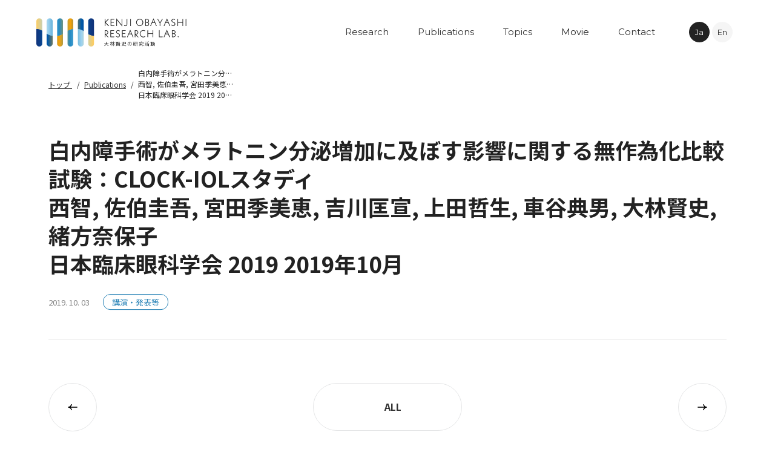

--- FILE ---
content_type: text/html; charset=UTF-8
request_url: https://kenjiobayashi.com/publications/%E7%99%BD%E5%86%85%E9%9A%9C%E6%89%8B%E8%A1%93%E3%81%8C%E3%83%A1%E3%83%A9%E3%83%88%E3%83%8B%E3%83%B3%E5%88%86%E6%B3%8C%E5%A2%97%E5%8A%A0%E3%81%AB%E5%8F%8A%E3%81%BC%E3%81%99%E5%BD%B1%E9%9F%BF%E3%81%AB/
body_size: 4808
content:
<!doctype html>
<html lang="ja">
<head>
<!-- Google Tag Manager -->
<!-- End Google Tag Manager --><meta charset="UTF-8">
<title>白内障手術がメラトニン分泌増加に及ぼす影響に関する無作為化比較試験：CLOCK-IOLスタディ<br>西智, 佐伯圭吾, 宮田季美恵, 吉川匡宣, 上田哲生, 車谷典男, 大林賢史, 緒方奈保子<br>日本臨床眼科学会 2019 2019年10月｜業績｜KENJI OBAYASHI RESEARCH LAB. | 大林賢史の研究活動</title>
<meta property="og:title" content="白内障手術がメラトニン分泌増加に及ぼす影響に関する無作為化比較試験：CLOCK-IOLスタディ<br>西智, 佐伯圭吾, 宮田季美恵, 吉川匡宣, 上田哲生, 車谷典男, 大林賢史, 緒方奈保子<br>日本臨床眼科学会 2019 2019年10月｜業績｜KENJI OBAYASHI RESEARCH LAB. | 大林賢史の研究活動">
<meta name="description" content="大林賢史の研究活動における論文や書籍、講演発表などの研究業績をご紹介します。">
<meta property="og:description" content="大林賢史の研究活動における論文や書籍、講演発表などの研究業績をご紹介します。">
<meta property="og:url" content="https://kenjiobayashi.com/publications/%e7%99%bd%e5%86%85%e9%9a%9c%e6%89%8b%e8%a1%93%e3%81%8c%e3%83%a1%e3%83%a9%e3%83%88%e3%83%8b%e3%83%b3%e5%88%86%e6%b3%8c%e5%a2%97%e5%8a%a0%e3%81%ab%e5%8f%8a%e3%81%bc%e3%81%99%e5%bd%b1%e9%9f%bf%e3%81%ab/">
<meta property="og:image" content="https://kenjiobayashi.com/img/common/ogp.png">
<meta property="og:type" content="article">
<meta property="og:site_name" content="">
<meta property="og:locale" content="ja_JP">
<meta http-equiv="X-UA-Compatible" content="IE=edge">
<meta name="viewport" content="width=device-width">
<meta name="format-detection" content="telephone=no">
<link rel="icon" type="image/vnd.microsoft.icon" href="/img/common/favicon.ico">
<link rel="stylesheet" href="/css/common.css">
  <meta name='robots' content='max-image-preview:large' />
<link rel='stylesheet' id='classic-theme-styles-css' href='https://kenjiobayashi.com/_wp/wp-includes/css/classic-themes.min.css?ver=6.2' type='text/css' media='all' />
<style id='global-styles-inline-css' type='text/css'>
body{--wp--preset--color--black: #000000;--wp--preset--color--cyan-bluish-gray: #abb8c3;--wp--preset--color--white: #ffffff;--wp--preset--color--pale-pink: #f78da7;--wp--preset--color--vivid-red: #cf2e2e;--wp--preset--color--luminous-vivid-orange: #ff6900;--wp--preset--color--luminous-vivid-amber: #fcb900;--wp--preset--color--light-green-cyan: #7bdcb5;--wp--preset--color--vivid-green-cyan: #00d084;--wp--preset--color--pale-cyan-blue: #8ed1fc;--wp--preset--color--vivid-cyan-blue: #0693e3;--wp--preset--color--vivid-purple: #9b51e0;--wp--preset--gradient--vivid-cyan-blue-to-vivid-purple: linear-gradient(135deg,rgba(6,147,227,1) 0%,rgb(155,81,224) 100%);--wp--preset--gradient--light-green-cyan-to-vivid-green-cyan: linear-gradient(135deg,rgb(122,220,180) 0%,rgb(0,208,130) 100%);--wp--preset--gradient--luminous-vivid-amber-to-luminous-vivid-orange: linear-gradient(135deg,rgba(252,185,0,1) 0%,rgba(255,105,0,1) 100%);--wp--preset--gradient--luminous-vivid-orange-to-vivid-red: linear-gradient(135deg,rgba(255,105,0,1) 0%,rgb(207,46,46) 100%);--wp--preset--gradient--very-light-gray-to-cyan-bluish-gray: linear-gradient(135deg,rgb(238,238,238) 0%,rgb(169,184,195) 100%);--wp--preset--gradient--cool-to-warm-spectrum: linear-gradient(135deg,rgb(74,234,220) 0%,rgb(151,120,209) 20%,rgb(207,42,186) 40%,rgb(238,44,130) 60%,rgb(251,105,98) 80%,rgb(254,248,76) 100%);--wp--preset--gradient--blush-light-purple: linear-gradient(135deg,rgb(255,206,236) 0%,rgb(152,150,240) 100%);--wp--preset--gradient--blush-bordeaux: linear-gradient(135deg,rgb(254,205,165) 0%,rgb(254,45,45) 50%,rgb(107,0,62) 100%);--wp--preset--gradient--luminous-dusk: linear-gradient(135deg,rgb(255,203,112) 0%,rgb(199,81,192) 50%,rgb(65,88,208) 100%);--wp--preset--gradient--pale-ocean: linear-gradient(135deg,rgb(255,245,203) 0%,rgb(182,227,212) 50%,rgb(51,167,181) 100%);--wp--preset--gradient--electric-grass: linear-gradient(135deg,rgb(202,248,128) 0%,rgb(113,206,126) 100%);--wp--preset--gradient--midnight: linear-gradient(135deg,rgb(2,3,129) 0%,rgb(40,116,252) 100%);--wp--preset--duotone--dark-grayscale: url('#wp-duotone-dark-grayscale');--wp--preset--duotone--grayscale: url('#wp-duotone-grayscale');--wp--preset--duotone--purple-yellow: url('#wp-duotone-purple-yellow');--wp--preset--duotone--blue-red: url('#wp-duotone-blue-red');--wp--preset--duotone--midnight: url('#wp-duotone-midnight');--wp--preset--duotone--magenta-yellow: url('#wp-duotone-magenta-yellow');--wp--preset--duotone--purple-green: url('#wp-duotone-purple-green');--wp--preset--duotone--blue-orange: url('#wp-duotone-blue-orange');--wp--preset--font-size--small: 13px;--wp--preset--font-size--medium: 20px;--wp--preset--font-size--large: 36px;--wp--preset--font-size--x-large: 42px;--wp--preset--spacing--20: 0.44rem;--wp--preset--spacing--30: 0.67rem;--wp--preset--spacing--40: 1rem;--wp--preset--spacing--50: 1.5rem;--wp--preset--spacing--60: 2.25rem;--wp--preset--spacing--70: 3.38rem;--wp--preset--spacing--80: 5.06rem;--wp--preset--shadow--natural: 6px 6px 9px rgba(0, 0, 0, 0.2);--wp--preset--shadow--deep: 12px 12px 50px rgba(0, 0, 0, 0.4);--wp--preset--shadow--sharp: 6px 6px 0px rgba(0, 0, 0, 0.2);--wp--preset--shadow--outlined: 6px 6px 0px -3px rgba(255, 255, 255, 1), 6px 6px rgba(0, 0, 0, 1);--wp--preset--shadow--crisp: 6px 6px 0px rgba(0, 0, 0, 1);}:where(.is-layout-flex){gap: 0.5em;}body .is-layout-flow > .alignleft{float: left;margin-inline-start: 0;margin-inline-end: 2em;}body .is-layout-flow > .alignright{float: right;margin-inline-start: 2em;margin-inline-end: 0;}body .is-layout-flow > .aligncenter{margin-left: auto !important;margin-right: auto !important;}body .is-layout-constrained > .alignleft{float: left;margin-inline-start: 0;margin-inline-end: 2em;}body .is-layout-constrained > .alignright{float: right;margin-inline-start: 2em;margin-inline-end: 0;}body .is-layout-constrained > .aligncenter{margin-left: auto !important;margin-right: auto !important;}body .is-layout-constrained > :where(:not(.alignleft):not(.alignright):not(.alignfull)){max-width: var(--wp--style--global--content-size);margin-left: auto !important;margin-right: auto !important;}body .is-layout-constrained > .alignwide{max-width: var(--wp--style--global--wide-size);}body .is-layout-flex{display: flex;}body .is-layout-flex{flex-wrap: wrap;align-items: center;}body .is-layout-flex > *{margin: 0;}:where(.wp-block-columns.is-layout-flex){gap: 2em;}.has-black-color{color: var(--wp--preset--color--black) !important;}.has-cyan-bluish-gray-color{color: var(--wp--preset--color--cyan-bluish-gray) !important;}.has-white-color{color: var(--wp--preset--color--white) !important;}.has-pale-pink-color{color: var(--wp--preset--color--pale-pink) !important;}.has-vivid-red-color{color: var(--wp--preset--color--vivid-red) !important;}.has-luminous-vivid-orange-color{color: var(--wp--preset--color--luminous-vivid-orange) !important;}.has-luminous-vivid-amber-color{color: var(--wp--preset--color--luminous-vivid-amber) !important;}.has-light-green-cyan-color{color: var(--wp--preset--color--light-green-cyan) !important;}.has-vivid-green-cyan-color{color: var(--wp--preset--color--vivid-green-cyan) !important;}.has-pale-cyan-blue-color{color: var(--wp--preset--color--pale-cyan-blue) !important;}.has-vivid-cyan-blue-color{color: var(--wp--preset--color--vivid-cyan-blue) !important;}.has-vivid-purple-color{color: var(--wp--preset--color--vivid-purple) !important;}.has-black-background-color{background-color: var(--wp--preset--color--black) !important;}.has-cyan-bluish-gray-background-color{background-color: var(--wp--preset--color--cyan-bluish-gray) !important;}.has-white-background-color{background-color: var(--wp--preset--color--white) !important;}.has-pale-pink-background-color{background-color: var(--wp--preset--color--pale-pink) !important;}.has-vivid-red-background-color{background-color: var(--wp--preset--color--vivid-red) !important;}.has-luminous-vivid-orange-background-color{background-color: var(--wp--preset--color--luminous-vivid-orange) !important;}.has-luminous-vivid-amber-background-color{background-color: var(--wp--preset--color--luminous-vivid-amber) !important;}.has-light-green-cyan-background-color{background-color: var(--wp--preset--color--light-green-cyan) !important;}.has-vivid-green-cyan-background-color{background-color: var(--wp--preset--color--vivid-green-cyan) !important;}.has-pale-cyan-blue-background-color{background-color: var(--wp--preset--color--pale-cyan-blue) !important;}.has-vivid-cyan-blue-background-color{background-color: var(--wp--preset--color--vivid-cyan-blue) !important;}.has-vivid-purple-background-color{background-color: var(--wp--preset--color--vivid-purple) !important;}.has-black-border-color{border-color: var(--wp--preset--color--black) !important;}.has-cyan-bluish-gray-border-color{border-color: var(--wp--preset--color--cyan-bluish-gray) !important;}.has-white-border-color{border-color: var(--wp--preset--color--white) !important;}.has-pale-pink-border-color{border-color: var(--wp--preset--color--pale-pink) !important;}.has-vivid-red-border-color{border-color: var(--wp--preset--color--vivid-red) !important;}.has-luminous-vivid-orange-border-color{border-color: var(--wp--preset--color--luminous-vivid-orange) !important;}.has-luminous-vivid-amber-border-color{border-color: var(--wp--preset--color--luminous-vivid-amber) !important;}.has-light-green-cyan-border-color{border-color: var(--wp--preset--color--light-green-cyan) !important;}.has-vivid-green-cyan-border-color{border-color: var(--wp--preset--color--vivid-green-cyan) !important;}.has-pale-cyan-blue-border-color{border-color: var(--wp--preset--color--pale-cyan-blue) !important;}.has-vivid-cyan-blue-border-color{border-color: var(--wp--preset--color--vivid-cyan-blue) !important;}.has-vivid-purple-border-color{border-color: var(--wp--preset--color--vivid-purple) !important;}.has-vivid-cyan-blue-to-vivid-purple-gradient-background{background: var(--wp--preset--gradient--vivid-cyan-blue-to-vivid-purple) !important;}.has-light-green-cyan-to-vivid-green-cyan-gradient-background{background: var(--wp--preset--gradient--light-green-cyan-to-vivid-green-cyan) !important;}.has-luminous-vivid-amber-to-luminous-vivid-orange-gradient-background{background: var(--wp--preset--gradient--luminous-vivid-amber-to-luminous-vivid-orange) !important;}.has-luminous-vivid-orange-to-vivid-red-gradient-background{background: var(--wp--preset--gradient--luminous-vivid-orange-to-vivid-red) !important;}.has-very-light-gray-to-cyan-bluish-gray-gradient-background{background: var(--wp--preset--gradient--very-light-gray-to-cyan-bluish-gray) !important;}.has-cool-to-warm-spectrum-gradient-background{background: var(--wp--preset--gradient--cool-to-warm-spectrum) !important;}.has-blush-light-purple-gradient-background{background: var(--wp--preset--gradient--blush-light-purple) !important;}.has-blush-bordeaux-gradient-background{background: var(--wp--preset--gradient--blush-bordeaux) !important;}.has-luminous-dusk-gradient-background{background: var(--wp--preset--gradient--luminous-dusk) !important;}.has-pale-ocean-gradient-background{background: var(--wp--preset--gradient--pale-ocean) !important;}.has-electric-grass-gradient-background{background: var(--wp--preset--gradient--electric-grass) !important;}.has-midnight-gradient-background{background: var(--wp--preset--gradient--midnight) !important;}.has-small-font-size{font-size: var(--wp--preset--font-size--small) !important;}.has-medium-font-size{font-size: var(--wp--preset--font-size--medium) !important;}.has-large-font-size{font-size: var(--wp--preset--font-size--large) !important;}.has-x-large-font-size{font-size: var(--wp--preset--font-size--x-large) !important;}
.wp-block-navigation a:where(:not(.wp-element-button)){color: inherit;}
:where(.wp-block-columns.is-layout-flex){gap: 2em;}
.wp-block-pullquote{font-size: 1.5em;line-height: 1.6;}
</style>
<link rel="canonical" href="https://kenjiobayashi.com/publications/%e7%99%bd%e5%86%85%e9%9a%9c%e6%89%8b%e8%a1%93%e3%81%8c%e3%83%a1%e3%83%a9%e3%83%88%e3%83%8b%e3%83%b3%e5%88%86%e6%b3%8c%e5%a2%97%e5%8a%a0%e3%81%ab%e5%8f%8a%e3%81%bc%e3%81%99%e5%bd%b1%e9%9f%bf%e3%81%ab/" />
</head>
<body>
<!-- Google tag (gtag.js) -->
<script async src="https://www.googletagmanager.com/gtag/js?id=G-NG6F7LPPWN"></script>
<script>
  window.dataLayer = window.dataLayer || [];
  function gtag(){dataLayer.push(arguments);}
  gtag('js', new Date());

  gtag('config', 'G-NG6F7LPPWN');
  gtag('config', 'UA-262356288-1');
</script>
<input type="checkbox" id="t-hamburgerCheck">
<span class="t-hamburgerBack"></span>

<div class="t-page t-page--single" data-page-cat="topics">
<header class="t-pageHeader">
  <div class="t-pageHeaderInner">
    <div class="t-pageHeader__ttl">
      <a href="https://kenjiobayashi.com"><img src="/img/common/logo.png" alt="KENJI OBAYASHI RESEARCH LAB"></a>
    </div>

    <nav class="t-pageHeader__nav">
      <ul class="t-pageHeaderNavList">
        <li class="t-pageHeaderNavList__item c-english">
          <a href="https://kenjiobayashi.com/reserch/"><span>Research</span></a>
        </li>

        <li class="t-pageHeaderNavList__item c-english">
          <a href="https://kenjiobayashi.com/publications/"><span>Publications</span></a>
        </li>

        <li class="t-pageHeaderNavList__item c-english">
          <a href="https://kenjiobayashi.com/topics/"><span>Topics</span></a>
        </li>

        <li class="t-pageHeaderNavList__item t-pageHeaderNavList__item--modal c-english">
          <span><span>Movie</span></span>
        </li>

        <li class="t-pageHeaderNavList__item c-english">
          <a href="https://kenjiobayashi.com/contact/"><span>Contact</span></a>
        </li>

        <li class="t-pageHeaderNavList__item t-pageHeaderNavList__item--other c-english c-block--tb c-block--sp">
          <a href="https://kenjiobayashi.com/privacy/"><span>Privacy Policy</span></a>
        </li>
      </ul>

      <div class="t-pageHeaderNavLang">
        <a
          class="t-pageHeaderNavLang__item t-pageHeaderNavLang__item--current c-english"
          href="/publications/%E7%99%BD%E5%86%85%E9%9A%9C%E6%89%8B%E8%A1%93%E3%81%8C%E3%83%A1%E3%83%A9%E3%83%88%E3%83%8B%E3%83%B3%E5%88%86%E6%B3%8C%E5%A2%97%E5%8A%A0%E3%81%AB%E5%8F%8A%E3%81%BC%E3%81%99%E5%BD%B1%E9%9F%BF%E3%81%AB/"
        >Ja</a>

        <a
          class="t-pageHeaderNavLang__item c-english"
          href="/publications/%E7%99%BD%E5%86%85%E9%9A%9C%E6%89%8B%E8%A1%93%E3%81%8C%E3%83%A1%E3%83%A9%E3%83%88%E3%83%8B%E3%83%B3%E5%88%86%E6%B3%8C%E5%A2%97%E5%8A%A0%E3%81%AB%E5%8F%8A%E3%81%BC%E3%81%99%E5%BD%B1%E9%9F%BF%E3%81%AB/?lang=en"
        >En</a>
      </div><!-- /.t-pageHeaderNavLang -->

      <label for="t-hamburgerCheck" class="t-hamburgerBtn">
        <span></span>
        <span></span>
      </label>
    </nav>
  </div><!-- /.t-pageHeaderInner -->
</header>

<div class="t-movieModal">
  <div class="t-movieModalInner">
    <div class="t-movieModal__box">
      <video src="/img/top/oobayashi_1920_0314_PC.mp4" loop="" playsinline="" muted="" controls></video>

      <span class="t-movieModalCloseBtn"></span>
    </div><!-- /.t-movieModal__box -->

    <div class="t-movieModalClose"></div>
  </div><!-- /.t-movieModalInner -->
</div><!-- /.t-movieModal -->

  
  <div class="c-breadcrumb">
    <div class="c-breadcrumbInner c-innerContents">
      <ul class="c-breadcrumb__list">
        <li class="c-breadcrumb__item">
          <a href="https://kenjiobayashi.com"><span>
            トップ          </span></a>
        </li>
        <li class="c-breadcrumb__item">
          <a href="https://kenjiobayashi.com/publications/">Publications</a>
        </li>
        <li class="c-breadcrumb__item"><span>
          白内障手術がメラトニン分泌増加に及ぼす影響に関する無作為化比較試験：CLOCK-IOLスタディ<br>西智, 佐伯圭吾, 宮田季美恵, 吉川匡宣, 上田哲生, 車谷典男, 大林賢史, 緒方奈保子<br>日本臨床眼科学会 2019 2019年10月        </span></li>
      </ul>
    </div>
  </div><!-- /.c-breadcrumb -->

  <main class="t-mainArea c-fadeIn">
    <section class="c-article">
      <div class="c-articleInner c-innerContents">
        <div class="c-articleInfo">
          <h1 class="c-articleTtl">
            白内障手術がメラトニン分泌増加に及ぼす影響に関する無作為化比較試験：CLOCK-IOLスタディ<br>西智, 佐伯圭吾, 宮田季美恵, 吉川匡宣, 上田哲生, 車谷典男, 大林賢史, 緒方奈保子<br>日本臨床眼科学会 2019 2019年10月          </h1>

          <div class="c-articleInfo__box">
            <span class="c-articleDate">2019. 10. 03</span>

            <div class="c-articleCat">
                          <span class="c-articleCat__icon" data-cat="講演・発表等">
                                  講演・発表等                              </span>
                        </div><!-- /.c-articleCat -->
          </div><!-- /.c-articleInfo__box -->
        </div><!-- /.c-articleInfo -->
      </div><!-- /.c-articleInner -->

      <div class="c-articleContents c-innerContents">
        <div class="c-articleContents__box">
                  </div><!-- /.c-articleContents__box -->
      </div><!-- /.c-articleContents -->

      <div class="c-articleBottom">
        <div class="c-articleBottomInner c-innerContents">
                      <div class="c-articleBottom__btn c-articleBottom__btn--prev"><a class="first" href="https://kenjiobayashi.com/publications/daytime-light-exposure-in-daily-life-and-depressive-symptoms-in-bipolar-disorder-cross-sectional-analysis-in-the-apple-cohort%e6%b1%9f%e5%b4%8e%e6%82%a0%e4%b8%80-%e5%8c%97%e5%b3%b6%e5%89%9b%e5%8f%b8/" rel="prev">前の記事へ</a></div>
                    <a
            href="https://kenjiobayashi.com/publications/"
            class="c-transitionBtn c-transitionBtn--articleBottom c-transitionBtn--center"
          >
            <span class="c-transitionBtnInner">
            <span class="c-transitionBtn__txt">ALL</span>
          </a>
                      <div class="c-articleBottom__btn c-articleBottom__btn--next"><a class="last" href="https://kenjiobayashi.com/publications/decreased-melatonin-secretion-in-severe-glaucoma-patients-%e5%90%89%e5%b7%9d%e5%8c%a1%e5%ae%a3-%e5%a4%a7%e6%9e%97%e8%b3%a2%e5%8f%b2-%e5%ae%ae%e7%94%b0%e5%ad%a3%e7%be%8e%e6%81%b5-%e4%bd%90%e4%bc%af/" rel="next">次の記事へ</a></div>
                  </div><!-- /.c-articleBottomInner -->
      </div><!-- /.c-articleBottom -->

    </section>
  </main>

    
<footer class="t-pageFooter">
  <div class="t-pageFooterInner c-innerContents">
    <div class="t-pageFooter__box">
      <p class="t-pageFooter__ttl">
        <a href="https://kenjiobayashi.com"><img src="/img/common/logo--white.png" alt="KENJI OBAYASHI RESEARCH LAB"></a>
      </p>

      <nav class="t-pageFooterNav">
        <ul class="t-pageFooterNav__list">
          <li class="t-pageFooterNav__item c-english">
            <a href="https://kenjiobayashi.com/reserch/">Research</a>

            <ul class="t-pageFooterSubNav">
              <li class="t-pageFooterSubNav__item c-english">
                <a href="https://kenjiobayashi.com/reserch/#mission">Misson</a>
              </li>

              <li class="t-pageFooterSubNav__item c-english">
                <a href="https://kenjiobayashi.com/reserch/#methods">Methods</a>
              </li>

              <li class="t-pageFooterSubNav__item c-english">
                <a href="https://kenjiobayashi.com/reserch/#activities">Activities</a>
              </li>

              <li class="t-pageFooterSubNav__item c-english">
                <a href="https://kenjiobayashi.com/reserch/#researcher">Researcher</a>
              </li>
            </ul>
          </li>
        </ul>

        <ul class="t-pageFooterNav__list">
          <li class="t-pageFooterNav__item c-english">
            <a href="https://kenjiobayashi.com/publications/">Publications</a>
          </li>

          <li class="t-pageFooterNav__item c-english">
            <a href="https://kenjiobayashi.com/topics/">Topics</a>
          </li>

          <li class="t-pageFooterNav__item t-pageFooterNav__item--otherContents c-english">
            <a href="https://kenjiobayashi.com/privacy/">Privacy Policy</a>
          </li>
        </ul>
      </nav>
    </div><!-- /.t-pageFooter__box -->

    <p class="t-pageFooterCopy c-english">2023 © KENJI OBAYASHI RESEARCH LAB.</p>
  </div><!-- /.t-pageFooterInner -->
</footer></div><!-- /.t-page -->

<script src="https://ajax.googleapis.com/ajax/libs/jquery/3.4.1/jquery.min.js"></script>
<script src="/js/common.js"></script></body>
</html>


--- FILE ---
content_type: text/css
request_url: https://kenjiobayashi.com/css/common.css
body_size: 5787
content:
@import"https://fonts.googleapis.com/css2?family=Montserrat:wght@400;700&family=Noto+Sans+JP:wght@400;500;700&display=swap";a,abbr,acronym,address,applet,article,aside,audio,b,big,blockquote,body,canvas,caption,center,cite,code,dd,del,details,dfn,div,dl,dt,em,embed,fieldset,figcaption,figure,footer,form,h1,h2,h3,h4,h5,h6,header,hgroup,html,i,iframe,img,ins,kbd,label,legend,li,mark,menu,nav,object,ol,output,p,pre,q,ruby,s,samp,section,small,span,strike,strong,sub,summary,sup,table,tbody,td,tfoot,th,thead,time,tr,tt,u,ul,var,video{margin:0;padding:0;border:0;font-size:100%;font:inherit;vertical-align:baseline}article,aside,details,figcaption,figure,footer,header,hgroup,menu,nav,section{display:block}body{line-height:1}ol,ul{list-style:none}blockquote,q{quotes:none}blockquote:after,blockquote:before,q:after,q:before{content:"";content:none}table{border-collapse:collapse;border-spacing:0}img{width:100%;vertical-align:bottom}a{text-decoration:none;color:#313131}button{background-color:rgba(0,0,0,0);border:none;cursor:pointer;outline:none;padding:0;appearance:none;display:block;text-align:left}input,textarea{cursor:text}body{font-size:16px;font-family:"Noto Sans JP",sans-serif;font-weight:300;line-height:1.6;color:#222}.c-english{font-family:"Montserrat",sans-serif}.t-page--hasKey{padding-top:112px}.t-page--single{padding-top:112px}@media screen and (max-width: 640px){.t-page--hasKey{padding-top:66px}.t-page--single{padding-top:66px}}#t-hamburgerCheck{display:none}.t-pageHeader{width:100%;position:fixed;top:0;left:0;z-index:100000;transition-property:transform,background-color;transition-timing-function:ease;transition-duration:.3s}.t-pageHeader--hide{transform:translateY(-100%)}.t-pageHeader--back{background-color:#fff}.t-pageHeaderInner{display:flex;align-items:stretch;justify-content:space-between;padding:30px 70px 30px 60px}.t-pageHeader__ttl{width:248px}.t-pageHeader__nav{display:flex;align-items:stretch;justify-content:space-between}.t-pageHeaderNavList{display:flex;align-items:stretch;justify-content:space-between}.t-pageHeaderNavList__item>a,.t-pageHeaderNavList__item>span{padding:0 24px;box-sizing:border-box;display:flex;align-items:center;justify-content:space-between;height:100%;font-size:15px;cursor:pointer;transition-property:color;transition-timing-function:ease;transition-duration:.3s}.t-pageHeaderNavList__item>a:hover,.t-pageHeaderNavList__item>span:hover{color:#e2e2e2}.t-pageHeaderNavList__item>a>span,.t-pageHeaderNavList__item>span>span{display:inline-block}.t-pageHeaderNavLang{margin-left:32px;display:flex;align-items:center;justify-content:space-between}.t-pageHeaderNavLang__item{width:34px;height:34px;line-height:34px;text-align:center;font-size:13px;background-color:#f5f5f5;border-radius:50%}.t-pageHeaderNavLang__item--current{color:#fff;background-color:#222}.t-pageHeaderNavLang__item+.t-pageHeaderNavLang__item{margin-left:4px}.t-hamburgerCheck{display:none}@media screen and (max-width: 1024px){.t-pageHeader{height:106px}.t-pageHeaderNavList{display:block;position:fixed;top:105px;left:0;width:100%;background-color:#fff;padding:30px 60px 30px;box-sizing:border-box;pointer-events:none;opacity:0;transform:translateY(-10px);transition-property:opacity,transform;transition-timing-function:ease;transition-duration:.3s}#t-hamburgerCheck:checked~.t-page .t-pageHeaderNavList{opacity:1;transform:translateY(0px);pointer-events:auto}.t-pageHeaderNavList__item>a,.t-pageHeaderNavList__item>span{padding:35px 40px 35px;display:block;height:auto;font-size:16px;font-weight:bold}.t-pageHeaderNavList__item.t-pageHeaderNavList__item--other{margin-top:42px;display:block !important}.t-pageHeaderNavList__item.t-pageHeaderNavList__item--other>a{font-size:14px;color:#333}.t-pageHeaderNavLang{margin-left:0}.t-hamburgerBtn{display:block;width:30px;height:15px;position:relative;align-self:center;margin-left:24px}.t-hamburgerBtn>span{display:block;width:100%;height:2px;background-color:#333;position:absolute;left:0;border-radius:1px;transform-origin:right;transition-property:transform,top,bottom;transition-timing-function:ease;transition-duration:.3s}.t-hamburgerBtn>span:nth-child(1){top:0}#t-hamburgerCheck:checked~.t-page .t-hamburgerBtn>span:nth-child(1){top:-4px;transform:rotate(-45deg)}.t-hamburgerBtn>span:nth-child(2){bottom:0}#t-hamburgerCheck:checked~.t-page .t-hamburgerBtn>span:nth-child(2){bottom:-4px;transform:rotate(45deg)}}@media screen and (max-width: 640px){.t-pageHeader{height:70px}.t-pageHeaderInner{padding:13px 25px 13px}.t-pageHeader__ttl{width:164px}.t-pageHeaderNavList{top:66px;padding:55px 25px 55px}.t-pageHeaderNavList__item>a,.t-pageHeaderNavList__item>span{padding:14px 20px}.t-pageHeaderNavList__item.t-pageHeaderNavList__item--other{margin-top:45px;display:block !important}.t-pageHeaderNavList__item.t-pageHeaderNavList__item--other>a{font-size:13px}.t-pageHeaderNavLang__item{width:30px;height:30px;line-height:30px;font-size:11px}.t-hamburgerBtn{width:20px;height:10px}#t-hamburgerCheck:checked~.t-page .t-hamburgerBtn>span:nth-child(1){top:-3px}#t-hamburgerCheck:checked~.t-page .t-hamburgerBtn>span:nth-child(2){bottom:-3px}}.t-movieModal{position:fixed;top:0;left:0;z-index:100000;pointer-events:none;opacity:0;width:100vw;height:100vh;transition-property:opacity;transition-timing-function:ease;transition-duration:.3s}.t-movieModal--active{opacity:1;pointer-events:auto}.t-movieModalInner{width:100%;height:100%;position:absolute;top:0;left:0;display:flex;align-items:center;justify-content:center;z-index:1}.t-movieModal__box{width:calc(100% - 80px);max-width:980px;position:relative}.t-movieModal__box video{width:100%}.t-movieModalCloseBtn{display:block;width:30px;height:30px;position:absolute;top:20px;right:20px;transform:rotate(45deg);cursor:pointer}.t-movieModalCloseBtn::before,.t-movieModalCloseBtn::after{content:"";display:block;width:100%;height:1px;background-color:#fff;position:absolute;top:0;left:0;right:0;bottom:0}.t-movieModalCloseBtn::after{transform:rotate(90deg)}.t-movieModalClose{position:absolute;top:0;left:0;width:100%;height:100%;background-color:rgba(0,0,0,.85);z-index:-1}.t-pageFooter{background-color:#333;padding:186px 0 177px}.t-pageFooter__box{display:flex;align-items:flex-start;justify-content:space-between}.t-pageFooter__ttl{width:268px}.t-pageFooterNav{transform:translateY(-0.4em)}.t-pageFooterNav__list+.t-pageFooterNav__list{margin-top:18px}.t-pageFooterNav__item+.t-pageFooterNav__item{margin-top:6px}.t-pageFooterNav__item+.t-pageFooterNav__item--otherContents{margin-top:31px}.t-pageFooterNav__item>a{color:#fff;font-size:16px;line-height:1.5;font-weight:bold;display:inline-block}.t-pageFooterSubNav{margin-top:5px}.t-pageFooterSubNav__item+.t-pageFooterSubNav__item{margin-top:1px}.t-pageFooterSubNav__item>a{color:rgba(255,255,255,.6);font-size:14px;line-height:1.5;display:inline-block}.t-pageFooterCopy{font-size:10px;line-height:1.5;color:rgba(255,255,255,.5);margin-top:-22px}@media screen and (max-width: 640px){.t-pageFooter{padding:68px 0 36px}.t-pageFooter__box{display:block}.t-pageFooter__ttl{width:198px}.t-pageFooterNav{transform:translateY(0em);display:flex;align-items:flex-start;justify-content:space-between;margin-top:62px}.t-pageFooterNav__list{width:50%}.t-pageFooterNav__list+.t-pageFooterNav__list{margin-top:0}.t-pageFooterNav__item+.t-pageFooterNav__item{margin-top:15px}.t-pageFooterNav__item+.t-pageFooterNav__item--otherContents{margin-top:15px}.t-pageFooterNav__item>a{font-size:13px}.t-pageFooterSubNav{margin-top:9px}.t-pageFooterSubNav__item+.t-pageFooterSubNav__item{margin-top:4px}.t-pageFooterSubNav__item>a{font-size:12px}.t-pageFooterCopy{margin-top:76px}}.c-innerContents{width:100%;max-width:1360px;padding:0 80px;box-sizing:border-box;margin-left:auto;margin-right:auto}@media screen and (max-width: 1024px){.c-innerContents{max-width:1320px;padding:0 60px}}@media screen and (max-width: 640px){.c-innerContents{max-width:100%;padding:0 25px}}.c-block--tb{display:none !important}.c-block--sp{display:none !important}.c-block--pc{display:inline-block !important}@media screen and (max-width: 1024px){.c-block--sp{display:none !important}.c-block--pc{display:none !important}.c-block--tb{display:inline-block !important}}@media screen and (max-width: 640px){.c-block--pc{display:none !important}.c-block--tb{display:none !important}.c-block--sp{display:inline-block !important}}.c-anchorPoint{display:block;pointer-events:none}.c-transitionBtn{display:block;width:246px}.c-transitionBtnInner{display:block;width:100%;font-size:16px;font-weight:bold;line-height:1.6;position:relative;z-index:1;padding:26px 76px 26px 44px;box-sizing:border-box;background-color:#fff;border-radius:39px;overflow:hidden;border:solid 1px #e5e6e7;transition-property:background-color;transition-timing-function:cubic-bezier(0.49, 0.19, 0, 0.99);transition-duration:.8s}.c-transitionBtnInner::after{content:"";display:block;width:100%;height:100%;position:absolute;top:0;left:0;opacity:0;width:100%;background:url(/img/common/bg_transition.jpg) 0 0/100% 100% no-repeat;transition-property:opacity,width;transition-timing-function:cubic-bezier(0.49, 0.19, 0, 0.99);transition-duration:.8s}.c-transitionBtn:hover .c-transitionBtnInner::after{opacity:1;width:190%}.c-transitionBtn:hover .c-transitionBtnInner{background-color:rgba(0,0,0,0)}.c-transitionBtn--borderNone .c-transitionBtnInner{border:solid 1px rgba(0,0,0,0)}.c-transitionBtn--center .c-transitionBtnInner{text-align:center;padding-right:26px}.c-transitionBtn--2line .c-transitionBtnInner{padding-top:19px;padding-bottom:17px;line-height:1.31}.c-transitionBtn--back .c-transitionBtnInner{padding:26px 34px 26px 76px;text-align:right}.c-transitionBtn__txt{position:relative;z-index:1;color:#333;transition-property:color;transition-timing-function:ease;transition-duration:.2s}.c-transitionBtn:hover .c-transitionBtn__txt{color:#fff}.c-transitionBtn__icon{display:inline-block;width:58px;height:58px;position:absolute;top:0;right:13px;bottom:0;margin:auto;background-color:#333;border-radius:50%;z-index:1}.c-transitionBtn__icon::before,.c-transitionBtn__icon::after{content:"";display:block;width:15px;height:10px;background:url(/img/common/icon_transition-arrow.svg) 0 0/contain no-repeat;position:absolute;top:0;left:0;right:0;bottom:0;margin:auto;transition-property:transform,opacity;transition-timing-function:ease;transition-duration:.2s}.c-transitionBtn__icon::before{transform:translateX(-100%);opacity:0}.c-transitionBtn__icon::after{transition-delay:.2s}.c-transitionBtn:hover .c-transitionBtn__icon::before{transform:translateX(0%);opacity:1;transition-delay:.2s}.c-transitionBtn:hover .c-transitionBtn__icon::after{transform:translateX(100%);opacity:0;transition-delay:0s}.c-transitionBtn[target=_blank] .c-transitionBtn__icon::before{content:none}.c-transitionBtn[target=_blank] .c-transitionBtn__icon::after{content:"";display:block;position:absolute;top:0;right:0;left:0;bottom:0;margin:auto;width:10px;height:10px;background-image:url(/img/common/icon_other--white.png)}.c-transitionBtn[target=_blank]:hover .c-transitionBtn__icon::after{transform:translateX(0%);opacity:1}.c-transitionBtn--back .c-transitionBtn__icon{transform:rotate(180deg);right:auto;left:13px}@media screen and (max-width: 640px){.c-transitionBtn{width:180px}.c-transitionBtnInner{font-size:14px;padding:17px 76px 18px 32px;border-radius:28px}.c-transitionBtn--center .c-transitionBtnInner{padding-right:18px}.c-transitionBtn--2line .c-transitionBtnInner{padding-top:11px;padding-bottom:11px}.c-transitionBtn--back .c-transitionBtnInner{padding:17px 32px 18px 76px}.c-transitionBtn__icon{width:44px;height:44px;right:10px}.c-transitionBtn__icon::before,.c-transitionBtn__icon::after{width:11px;height:7px}}.c-publicationsList{border-bottom:solid 1px rgba(51,51,51,.1)}.c-publicationsList__item{display:flex;align-items:flex-start;justify-content:flex-start;flex-wrap:wrap;padding:21px 0 23px;border-top:solid 1px rgba(51,51,51,.1);position:relative;transition-property:opacity;transition-duration:.3s;transition-timing-function:ease}.c-publicationsList__item:hover{opacity:.7}.c-publicationsList__item--hasIcon{padding-right:60px;box-sizing:border-box}.c-publicationsListDate{font-size:13px;line-height:1.5;color:rgba(51,51,51,.6);width:70px}.c-publicationsListCat{display:flex;font-size:0;flex-wrap:wrap;width:calc(100% - 70px)}.c-publicationsListCat__icon{display:inline-block;font-size:13px;line-height:1.5;border-radius:12px;color:#fff;text-align:center;padding:2px 12px 3px;box-sizing:border-box;vertical-align:middle;transform:translateY(-0.2em);margin:0 6px 6px 0;border:solid 1px #143472}.c-publicationsListCat__icon[data-cat=論文]{color:#143472;border-color:#143472}.c-publicationsListCat__icon[data-cat=書籍等出版物]{color:#09549d;border-color:#09549d}.c-publicationsListCat__icon[data-cat=講演・発表等]{color:#2883b7;border-color:#2883b7}.c-publicationsListCat__icon[data-cat=メディア報道]{color:#eba01a;border-color:#eba01a}.c-publicationsListCat__ttl{width:100%;margin-top:-2px}.c-publicationsList__icon{display:block;width:35px;height:35px;position:absolute;top:0;right:0;bottom:0;margin:auto;border:solid 1px #333;border-radius:50%}.c-publicationsList__item--hasIcon .c-publicationsList__icon::before,.c-publicationsList__item--hasIcon .c-publicationsList__icon::after{content:"";display:block;position:absolute;top:0;right:0;left:0;bottom:0;margin:auto;width:12px;height:10px;background:url(/img/common/icon_transition-arrow--black.svg) 0 0/contain no-repeat;transition-property:transform,opacity;transition-timing-function:ease;transition-duration:.2s}.c-publicationsList__item--hasIcon .c-publicationsList__icon::before{transform:translateX(-100%);opacity:0}.c-publicationsList__item--hasIcon .c-publicationsList__icon::after{transition-delay:.2s}.c-publicationsList__item--hasIcon:hover .c-publicationsList__icon::before{transform:translateX(0%);opacity:1;transition-delay:.2s}.c-publicationsList__item--hasIcon:hover .c-publicationsList__icon::after{transform:translateX(100%);opacity:0;transition-delay:0s}.c-publicationsList__item--hasIcon[target=_blank] .c-publicationsList__icon::after{content:"";display:block;position:absolute;top:0;right:0;left:0;bottom:0;margin:auto;width:10px;height:10px;background:url(/img/common/icon_other.png) 0 0/contain no-repeat}.c-publicationsList__item--hasIcon[target=_blank] .c-publicationsList__icon::before{content:none}.c-publicationsList__item--hasIcon[target=_blank]:hover .c-publicationsList__icon::after{transform:translateX(0%);opacity:1}@media screen and (max-width: 640px){.c-publicationsList__item{padding:23px 0 13px}.c-publicationsList__item--hasIcon{padding-right:45px;box-sizing:border-box}.c-publicationsListCat__ttl{margin-top:6px;font-size:14px;overflow:hidden;display:-webkit-box;-webkit-box-orient:vertical;-webkit-line-clamp:4}.c-publicationsList__icon{width:26px;height:26px}.c-publicationsList__item--hasIcon .c-publicationsList__icon::before,.c-publicationsList__item--hasIcon .c-publicationsList__icon::after{width:9px;height:8px}.c-publicationsList__item--hasIcon[target=_blank] .c-publicationsList__icon::after{width:8px;height:8px}}.c-breadcrumb__list{display:flex;align-items:center;justify-content:flex-start}.c-breadcrumb__item{max-width:10em}.c-breadcrumb__item>span,.c-breadcrumb__item>a{display:inline-block;max-width:100%;overflow:hidden;text-overflow:ellipsis;white-space:nowrap;font-size:12px;line-height:1.5}.c-breadcrumb__item>span::after,.c-breadcrumb__item>a::after{content:"/";display:inline-block;text-align:center;width:20px}.c-breadcrumb__item>a{text-decoration:underline}.c-breadcrumb__item:last-child>span::after,.c-breadcrumb__item:last-child>a::after{content:none}@media screen and (max-width: 640px){.c-breadcrumb__item>span,.c-breadcrumb__item>a{font-size:10px}.c-breadcrumb__item>span::after,.c-breadcrumb__item>a::after{width:15px}}.c-article{padding-bottom:150px}.c-article--basicPage{margin-top:64px}.c-articleInfo{margin:52px 0 50px;border-bottom:solid 1px #ebebeb;padding-bottom:39px}.c-articleTtl{font-size:36px;line-height:1.33;margin-bottom:31px;font-weight:bold}.c-articleInfo__box{display:flex;align-items:flex-start;justify-content:flex-start}.c-articleDate{font-size:13px;line-height:1.5;color:rgba(51,51,51,.6);width:90px}.c-articleCat{width:calc(100% - 106px);box-sizing:border-box;font-size:0}.c-articleCat__icon{display:inline-block;font-size:13px;line-height:1.5;color:#143472;border:solid 1px #143472;padding:3px 14px 2px;border-radius:12px;text-align:center;vertical-align:middle;transform:translateY(-0.3em);margin:0 6px 6px 0}.c-articleCat__icon[data-cat=論文]{color:#143472;border-color:#143472}.c-articleCat__icon[data-cat=書籍等出版物]{color:#09549d;border-color:#09549d}.c-articleCat__icon[data-cat=講演・発表等]{color:#2883b7;border-color:#2883b7}.c-articleCat__icon[data-cat=メディア報道]{color:#eba01a;border-color:#eba01a}.c-articleContents__box>*{margin-bottom:49px}.c-articleContents__box h1{font-size:28px;line-height:1.5;font-weight:500;background-color:#fafafa;padding:20px 30px 16px;position:relative;margin-bottom:48px}.c-articleContents__box h1::before{content:"";display:block;width:3px;height:100%;border-radius:1px;background:linear-gradient(0deg, rgb(0, 76, 172) 0%, rgb(160, 203, 229) 45%, rgb(185, 223, 238) 55%, rgb(255, 191, 68) 100%);position:absolute;top:0;left:0}.c-articleContents__box h2,.c-articleContents__box h3,.c-articleContents__box h4,.c-articleContents__box h5,.c-articleContents__box h6{font-size:20px;line-height:1.8;font-weight:500;position:relative;padding:14px 0 0;margin-bottom:32px}.c-articleContents__box h2::before,.c-articleContents__box h3::before,.c-articleContents__box h4::before,.c-articleContents__box h5::before,.c-articleContents__box h6::before{content:"";display:block;width:calc(100% - 18px);height:3px;position:absolute;top:0;right:0;background-color:#e7e9ea}.c-articleContents__box h2::after,.c-articleContents__box h3::after,.c-articleContents__box h4::after,.c-articleContents__box h5::after,.c-articleContents__box h6::after{content:"";display:block;width:14px;height:3px;background:linear-gradient(90deg, rgb(0, 76, 172) 0%, rgb(160, 203, 229) 45%, rgb(185, 223, 238) 55%, rgb(255, 191, 68) 100%);border-radius:1px;position:absolute;top:0;left:0}.c-articleContents__box p{font-size:16px;line-height:2.25}.c-articleContents__box ul li,.c-articleContents__box ol li{font-size:16px;line-height:2.25}.c-articleContents__box ul li+li,.c-articleContents__box ol li+li{margin-top:1px}.c-articleContents__box ul li::before{content:"";display:inline-block;width:10px;height:10px;background:linear-gradient(108deg, rgb(0, 76, 172) 0%, rgb(160, 203, 229) 45%, rgb(185, 223, 238) 55%, rgb(255, 191, 68) 100%);vertical-align:middle;transform:translateY(-0.07em);margin-right:7px;border-radius:50%}.c-articleContents__box ol li{counter-increment:listCounter}.c-articleContents__box ol li::before{display:inline-block;counter-increment:number 1;content:counter(listCounter);color:#333;font-weight:600;vertical-align:middle;transform:translateY(-0.15em);font-size:17px;font-weight:bold;margin-right:4px}.c-articleContents__box a{color:#333;text-decoration:underline;font-size:16px;transition-property:opacity;transition-timing-function:ease;transition-duration:.3s}.c-articleContents__box a[target=_blank]::after{content:"";display:inline-block;width:10px;height:10px;background:url(/img/common/icon_other.png) 0 0/contain no-repeat;vertical-align:middle;transform:translateY(-0.1em);margin-left:4px}.c-articleContents__box a:hover{opacity:.7}.c-articleContents__box table{border-top:solid 1px #e3e3e3;border-left:solid 1px #e3e3e3}.c-articleContents__box table th,.c-articleContents__box table td{border-bottom:solid 1px #e3e3e3;border-right:solid 1px #e3e3e3;vertical-align:middle;padding:19px 40px 19px;box-sizing:border-box}.c-articleContents__box table th{background-color:#fafafa;font-weight:bold}.c-articleContents__box img{width:auto;height:auto;max-width:100%}.c-articleContents__box blockquote{margin-top:-35px}.c-articleContents__box blockquote>*{font-size:13px;line-height:1.84}.c-articleContents__box strong{font-weight:bold}.c-articleContents__box em{font-style:italic}.c-articleBottom{padding-top:21px;box-sizing:border-box}.c-transitionBtn--articleBottom{margin:0 auto}.c-articleBottomInner{position:relative}.c-articleBottom__btn{position:absolute;top:0;bottom:0;display:block;width:78px;height:78px;border-radius:50%;border:solid 1px #e5e6e7;font-size:0}.c-articleBottom__btn::before,.c-articleBottom__btn::after{content:"";display:block;width:16px;height:10px;background:url(/img/common/icon_transition-arrow--black.svg) 0 0/contain no-repeat;position:absolute;top:0;left:0;right:0;bottom:0;margin:auto;transition-property:transform,opacity;transition-timing-function:ease;transition-duration:.2s}.c-articleBottom__btn--prev{left:80px;transform:rotate(180deg)}.c-articleBottom__btn--next{right:80px}.c-articleBottom__btn::before{transform:translateX(-100%);opacity:0}.c-articleBottom__btn::after{transition-delay:.2s}.c-articleBottom__btn:hover::before{transform:translateX(0%);opacity:1;transition-delay:.2s}.c-articleBottom__btn:hover::after{transform:translateX(100%);opacity:0;transition-delay:0s}.c-articleBottom__btn>a{display:block;width:100%;height:100%}@media screen and (max-width: 1024px){.c-articleBottom__btn--prev{left:60px}.c-articleBottom__btn--next{right:60px}}@media screen and (max-width: 640px){.c-article{padding-bottom:112px;overflow:hidden}.c-articleInfo{margin:39px 0 38px;padding-bottom:34px}.c-articleTtl{font-size:27px;margin-bottom:23px}.c-articleDate{font-size:10px}.c-articleCat__icon{font-size:10px;padding:1px 11px 2px;border-radius:9px;transform:translateY(-0.1em)}.c-articleContents__box>*{margin-bottom:38px}.c-articleContents__box h1{font-size:21px;padding:15px 23px 12px;margin-bottom:36px}.c-articleContents__box h2,.c-articleContents__box h3,.c-articleContents__box h4,.c-articleContents__box h5,.c-articleContents__box h6{font-size:15px;padding:11px 0 0;margin-bottom:24px}.c-articleContents__box p{font-size:14px;line-height:2}.c-articleContents__box ul li,.c-articleContents__box ol li{font-size:14px;line-height:2}.c-articleContents__box ul li::before{width:8px;height:8px;margin-right:5px}.c-articleContents__box ol li::before{font-size:15px;margin-right:3px}.c-articleContents__box a{font-size:14px}.c-articleContents__box a[target=_blank]::after{width:8px;height:8px;margin-left:3px}.c-articleContents__box table th,.c-articleContents__box table td{padding:14px 30px 14px;font-size:14px}.c-articleContents__box blockquote{margin-top:-26px}.c-articleContents__box blockquote>*{font-size:12px}.c-articleBottom{padding-top:16px}.c-articleBottom__btn{width:59px;height:59px}.c-articleBottom__btn::before,.c-articleBottom__btn::after{width:12px;height:8px}.c-articleBottom__btn--prev{left:25px}.c-articleBottom__btn--next{right:25px}.tableWrapper{width:calc(100vw + 50px);transform:translateX(-25px)}.tableWrapperInner{width:100%;padding:0 25px;box-sizing:border-box;overflow-x:scroll}.tableWrapper__box{min-width:1250px}.tableWrapper__box>table{width:calc(100% - 50px)}}.c-keyVisual{height:26.4583333333vw;background:#004cac;background:linear-gradient(108deg, rgb(0, 76, 172) 0%, rgb(185, 223, 238) 50%, rgb(248, 199, 152) 100%);position:relative;overflow:hidden}.c-keyVisual::after{content:"";display:block;width:100%;height:8.2vw;position:absolute;left:0;transform:scaleX(1.2);bottom:-2.6041666667vw;filter:blur(1.2vw);background-color:#fff}.c-keyVisualInner{height:100%;display:flex;flex-flow:column;align-items:center;justify-content:flex-start}.c-keyVisual__txt{color:#fff;font-size:3.3333333333vw;font-weight:bold;line-height:1.5;margin-top:7.7083333333vw}.c-keyVisual__ttl{color:#fff;font-size:.8333333333vw;font-weight:bold;line-height:1.5;margin-top:-0.46875vw}@keyframes keyWaveUpDown{0%{transform:translateY(0px)}50%{transform:translateY(4.6875vw)}100%{transform:translateY(0px)}}@keyframes keyWave{0%{background-position-x:0%}100%{background-position-x:-100vw}}.c-keyWave{overflow:hidden;width:100%;height:100%;position:absolute;top:0;left:0;right:0;margin:auto;pointer-events:none;transition-property:opacity;transition-timing-function:ease;transition-duration:.3s;animation-name:keyWaveUpDown;animation-timing-function:ease;animation-duration:6.6s;animation-iteration-count:infinite}.c-keyWave::before{content:"";display:block;width:100%;height:100%;background-image:url(/img/top/wave.png);background-position:0 0;background-size:100%;background-repeat:repeat-x;filter:blur(2.0833333333vw);transform:scale(1.2) translateY(10.9375vw) rotate(180deg);animation-name:keyWave;animation-timing-function:cubic-bezier(0, 0, 0.9, 0.98);animation-duration:2.6s;animation-iteration-count:infinite}@media screen and (max-width: 640px){.c-keyVisual{height:71.4666666667vw}.c-keyVisual::after{height:8.2vw;bottom:-2.3vw}.c-keyVisual__txt{font-size:8.5vw;margin-top:26.6666666667vw}.c-keyVisual__ttl{font-size:3.2vw;margin-top:-.2666666667vw}@keyframes keyWaveUpDown{0%{transform:translateY(0px)}50%{transform:translateY(12vw)}100%{transform:translateY(0px)}}@keyframes keyWave{0%{background-position-x:0%}100%{background-position-x:-100vw}}.c-keyWave::before{transform:scale(1.2) translateY(0vw) rotate(180deg)}}.wp-pagenaviWrapper{margin-top:60px;text-align:center}.wp-pagenavi{display:inline-flex;align-items:center;justify-content:center;font-size:0;position:relative}.wp-pagenavi .page,.wp-pagenavi .extend,.wp-pagenavi .current{display:inline-block;font-family:"Montserrat",sans-serif;font-size:18px;font-weight:bold;line-height:40px;width:40px;height:40px;color:#000;text-align:center;border-radius:50%;margin:0 5px;transition-property:background-color;transition-timing-function:ease;transition-duration:.3s}.wp-pagenavi .current,.wp-pagenavi .page:hover{background-color:#e8ecf0}.wp-pagenavi .previouspostslink,.wp-pagenavi .nextpostslink{position:absolute;top:0;bottom:0;margin:auto;width:40px;height:40px;border-radius:50%;transition-property:background-color;transition-timing-function:ease;transition-duration:.3s}.wp-pagenavi .previouspostslink:hover,.wp-pagenavi .nextpostslink:hover{background-color:#e8ecf0}.wp-pagenavi .previouspostslink::after,.wp-pagenavi .nextpostslink::after{content:"";display:block;width:7px;height:11px;background:url(/img/common/icon_pagenation-arrow.png) 0 0/contain no-repeat;position:absolute;top:0;left:0;right:0;bottom:0;margin:auto}.wp-pagenavi .previouspostslink{left:-55px}.wp-pagenavi .nextpostslink{right:-55px;transform:rotate(180deg)}@media screen and (max-width: 640px){.wp-pagenaviWrapper{margin-top:45px}.wp-pagenavi .page,.wp-pagenavi .extend,.wp-pagenavi .current{font-size:14px;line-height:30px;width:30px;height:30px;margin:0 4px}.wp-pagenavi .previouspostslink,.wp-pagenavi .nextpostslink{width:30px;height:30px}.wp-pagenavi .previouspostslink::after,.wp-pagenavi .nextpostslink::after{width:5px;height:8px}.wp-pagenavi .previouspostslink{left:-41px}.wp-pagenavi .nextpostslink{right:-41px}}

--- FILE ---
content_type: image/svg+xml
request_url: https://kenjiobayashi.com/img/common/icon_transition-arrow--black.svg
body_size: 680
content:
<?xml version="1.0" encoding="utf-8"?>
<!-- Generator: Adobe Illustrator 26.5.2, SVG Export Plug-In . SVG Version: 6.00 Build 0)  -->
<svg version="1.1" id="レイヤー_1" xmlns="http://www.w3.org/2000/svg" xmlns:xlink="http://www.w3.org/1999/xlink" x="0px"
	 y="0px" viewBox="0 0 14.9 9.4" style="enable-background:new 0 0 14.9 9.4;" xml:space="preserve">
<style type="text/css">
	.st0{fill-rule:evenodd;clip-rule:evenodd;}
</style>
<path id="icon_transition-arrow.svg" class="st0" d="M14.2,4c-3.1,0-4.4-3.4-4.5-3.6C9.6,0.1,9.2-0.1,8.9,0C8.5,0.2,8.3,0.6,8.5,0.9
	C8.9,2.1,9.7,3.2,10.6,4H0.7C0.3,4.1,0,4.4,0.1,4.8c0,0.3,0.3,0.6,0.6,0.6h9.9C9.7,6.2,8.9,7.3,8.5,8.5c-0.1,0.4,0,0.8,0.4,0.9
	c0.4,0.1,0.8,0,0.9-0.4c0,0,1.4-3.6,4.5-3.6c0.4,0,0.7-0.4,0.6-0.8C14.8,4.3,14.6,4,14.2,4z"/>
</svg>
